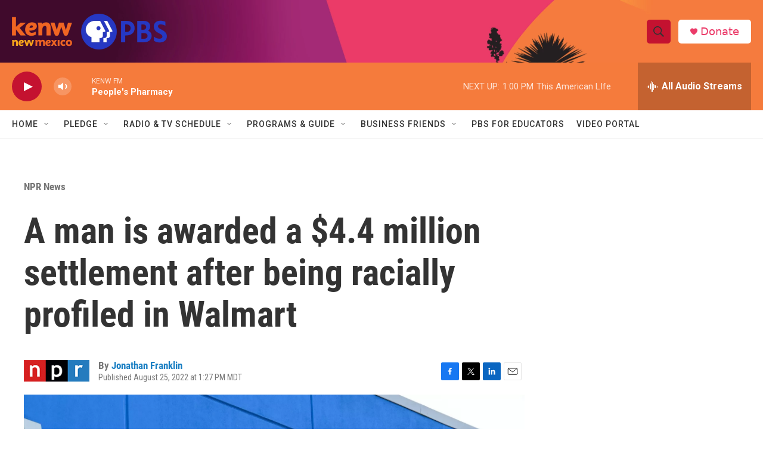

--- FILE ---
content_type: text/html; charset=utf-8
request_url: https://www.google.com/recaptcha/api2/aframe
body_size: 264
content:
<!DOCTYPE HTML><html><head><meta http-equiv="content-type" content="text/html; charset=UTF-8"></head><body><script nonce="hblH_Zs2uKx8tqEIrvdssg">/** Anti-fraud and anti-abuse applications only. See google.com/recaptcha */ try{var clients={'sodar':'https://pagead2.googlesyndication.com/pagead/sodar?'};window.addEventListener("message",function(a){try{if(a.source===window.parent){var b=JSON.parse(a.data);var c=clients[b['id']];if(c){var d=document.createElement('img');d.src=c+b['params']+'&rc='+(localStorage.getItem("rc::a")?sessionStorage.getItem("rc::b"):"");window.document.body.appendChild(d);sessionStorage.setItem("rc::e",parseInt(sessionStorage.getItem("rc::e")||0)+1);localStorage.setItem("rc::h",'1768762916179');}}}catch(b){}});window.parent.postMessage("_grecaptcha_ready", "*");}catch(b){}</script></body></html>